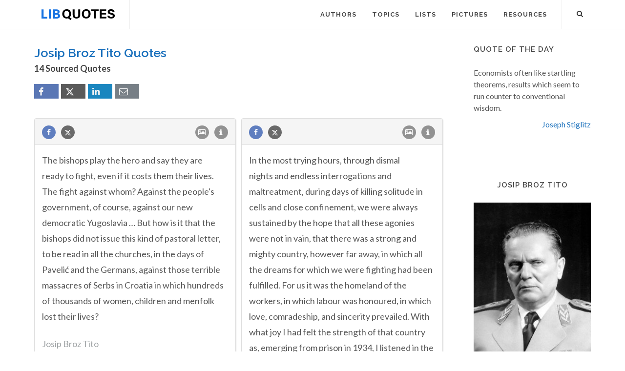

--- FILE ---
content_type: text/html; charset=UTF-8
request_url: https://libquotes.com/josip-broz-tito
body_size: 11598
content:
<!DOCTYPE html>
<html lang="en">
<head>
<meta http-equiv="content-type" content="text/html; charset=utf-8">

<title>Josip Broz Tito (10+ Sourced Quotes) - Lib Quotes</title>
  
<meta name="description" content="Sourced quotations by the Yugoslavian Statesman Josip Broz Tito (1892 — 1980). Enjoy the best Josip Broz Tito quotes and picture quotes!">

<link rel="stylesheet" href="/css/libq_v2.98.css">

<meta name="viewport" content="width=device-width, initial-scale=1">

<meta property="og:title" content="Josip Broz Tito (10+ Sourced Quotes) - Lib Quotes">
<meta property="og:type" content="article">
<meta property="og:description" content="Sourced quotations by the Yugoslavian Statesman Josip Broz Tito (1892 — 1980). Enjoy the best Josip Broz Tito quotes and picture quotes!">
<meta property="og:url" content="https://libquotes.com/josip-broz-tito"> 
<meta property="og:site_name" content="Lib Quotes">
<meta property="og:image" content="https://libquotes.com/apics/josip-broz-tito.jpg">


	
<meta name="twitter:card" content="summary">
<meta name="twitter:site" content="@LibQ_Official">
<meta name="twitter:creator" content="@LibQ_Official">
<meta name="twitter:title" content="Josip Broz Tito (10+ Sourced Quotes) - Lib Quotes">
<meta name="twitter:description" content="Sourced quotations by the Yugoslavian Statesman Josip Broz Tito (1892 — 1980). Enjoy the best Josip Broz Tito quotes and picture quotes!">
<meta name="twitter:image" content="https://libquotes.com/apics/josip-broz-tito.jpg">


<meta property="fb:app_id" content="1800133053599594">

<link rel="apple-touch-icon" sizes="180x180" href="/apple-touch-icon.png">
<link rel="icon" type="image/png" href="/favicon-32x32.png" sizes="32x32">
<link rel="icon" type="image/png" href="/favicon-16x16.png" sizes="16x16">
<link rel="manifest" href="/manifest.json">
<link rel="mask-icon" href="/safari-pinned-tab.svg" color="#5bbad5">
<meta name="apple-mobile-web-app-title" content="Lib Quotes">
<meta name="application-name" content="Lib Quotes">
<meta name="theme-color" content="#ffffff">

<meta name="p:domain_verify" content="454be6856bb8bf8c006a7ab658751059">

<script async src="https://www.googletagmanager.com/gtag/js?id=G-QBGPE65SJL"></script>
<script>
  window.dataLayer = window.dataLayer || [];
  function gtag(){dataLayer.push(arguments);}
  gtag('js', new Date());

  gtag('config', 'G-QBGPE65SJL');
</script>

<script async src="https://pagead2.googlesyndication.com/pagead/js/adsbygoogle.js?client=ca-pub-6631402814758980" crossorigin="anonymous"></script>
<link rel="canonical" href="https://libquotes.com/josip-broz-tito">
</head>

<body class="stretched sticky-responsive-menu">

<div id="wrapper" class="clearfix">
<header id="header" class="full-header static-sticky">
<div id="header-wrap">
<div class="container clearfix">
<div id="logo">
<a href="/" class="standard-logo"><img src="/img/libq_v5.svg" width="150" height="22" alt="Lib Quotes" ></a>
</div>
<nav id="primary-menu">			
<div id="primary-menu-trigger"><i class="icon-reorder"></i></div>
<ul>
<li><a href="/authors"><div>Authors</div></a></li>
<li><a href="/topics"><div>Topics</div></a></li>
<li><a href="/lists"><div>Lists</div></a></li>
<li><a href="/picture-quotes"><div>Pictures</div></a></li>
<li><a href="/resources"><div>Resources</div></a></li>
							
<li class="atmi"><a href="javascript:void(0);" id="atmia"><div class="aatm"><i class="icon-info amii"></i>More about Josip Broz Tito</div></a></li>
</ul>

<div id="top-search">
<a id="top-search-trigger" role="button"><i class="icon-search3"></i><i class="icon-cross"></i></a>
<form action="/search/" method="get">
	<input type="text" name="q" id="top-search-box" class="form-control" value="" placeholder="Type &amp; Hit Enter..">
</form>
</div>

</nav>

</div>

</div>

</header>

<section id="content">

<div class="content-wrap">

<div class="container clearfix">
<div class="postcontent nobottommargin clearfix">


						<div id="posts">
						
							
							<div class="entry clearfix">
								<div class="entry-title">
									
									<h1>Josip Broz Tito Quotes</h1><h4 class="lcl h4lm">14 Sourced Quotes</h4><div class="social_btns"><div class="fb_share"><a rel="nofollow" class="socialBtn square fb_button" role="button" data-url="https://libquotes.com/josip-broz-tito"><i class="icon-facebook fa sb2"></i><span></span></a></div><div class="tweet_share"><a rel="nofollow" class="socialBtn square twitter_button" role="button" data-url="https://libquotes.com/josip-broz-tito" data-text="Josip+Broz+Tito+-+Sourced+Quotes"><i class="icon-twitter2 fa sb2"></i><span></span></a></div><div class="linkedin_share"><a rel="nofollow" class="socialBtn square linked_button" role="button" data-url="https://libquotes.com/josip-broz-tito" data-title="Josip+Broz+Tito+Quotes" data-summary="Josip+Broz+Tito+Sourced+Quotes+-+https%3A%2F%2Flibquotes.com%2Fjosip-broz-tito"><i class="icon-linkedin fa sb2"></i><span></span></a></div><div class="email_share"><a rel="nofollow" class="socialBtn square" href="mailto:?subject=Josip+Broz+Tito+Quotes&body=Josip+Broz+Tito+-+Sourced+Quotes+-+https%3A%2F%2Flibquotes.com%2Fjosip-broz-tito"><i class="icon-email1 fa sb2"></i><span></span></a></div></div>									
									
								</div>
							
									
								<div class="entry-content">
								
																
								<div class="m_grid">
								
								<div class="panel panel-default"><div class="panel-heading"><a rel="nofollow" class="flleft fb_button" role="button" data-url="https://libquotes.com/josip-broz-tito/quote/lbm1b4z"><i class="i-small i-circled icon-facebook fb_round_share f14"></i></a><a rel="nofollow" class="flleft twitter_button" role="button" data-url="https://libquotes.com/josip-broz-tito/quote/lbm1b4z" data-text="The+bishops+play+the+hero+and+say+they+are+ready+to+fight%2C+even+if+it+costs+them+their+lives.+The+fight+against+whom%3F+Against+the+people%27s+government%2C+of+course%2C+against+our+new+democratic+Yugoslavia+%E2%80%A6+But+how+is+it+that+the+bishops+did+not+issue+this+ki..."><i class="i-small i-circled icon-twitter2 twitter_round_share f14"></i></a><ul class="infobtn"><li class="dropdown infobtn"><span class="dropdown-toggle" data-toggle="dropdown" role="menu" aria-expanded="false"><i class="i-small i-circled icon-info nrm f14"></i></span><ul class="dropdown-menu" role="menu"><li><a rel="nofollow" id="srcbtn_lbm1b4z" class="qsrcbtn" role="button" data-toggle="modal" data-target=".mdbox" data-remote="false">Source</a></li><li class="divider"></li><li><a rel="nofollow" id="repb_lbm1b4z" class="report_btn" role="button" data-toggle="modal" data-target=".mdbox" data-remote="false">Report...</a></li></ul></li></ul><a class="flright" href="/josip-broz-tito/quote/lbm1b4z"><i class="i-small i-circled icon-image f14"></i></a></div><div class="panel-body"><a href="/josip-broz-tito/quote/lbm1b4z" class="quote_link" ><span class="quote_span">The bishops play the hero and say they are ready to fight, even if it costs them their lives. The fight against whom? Against the people's government, of course, against our new democratic Yugoslavia … But how is it that the bishops did not issue this kind of pastoral letter, to be read in all the churches, in the days of Pavelić and the Germans, against those terrible massacres of Serbs in Croatia in which hundreds of thousands of women, children and menfolk lost their lives?</span></a><br><br><div><span class="fda">Josip Broz Tito</span></div></div></div><div class="panel panel-default"><div class="panel-heading"><a rel="nofollow" class="flleft fb_button" role="button" data-url="https://libquotes.com/josip-broz-tito/quote/lbg6r2j"><i class="i-small i-circled icon-facebook fb_round_share f14"></i></a><a rel="nofollow" class="flleft twitter_button" role="button" data-url="https://libquotes.com/josip-broz-tito/quote/lbg6r2j" data-text="In+the+most+trying+hours%2C+through+dismal+nights+and+endless+interrogations+and+maltreatment%2C+during+days+of+killing+solitude+in+cells+and+close+confinement%2C+we+were+always+sustained+by+the+hope+that+all+these+agonies+were+not+in+vain%2C+that+there+was+a+st..."><i class="i-small i-circled icon-twitter2 twitter_round_share f14"></i></a><ul class="infobtn"><li class="dropdown infobtn"><span class="dropdown-toggle" data-toggle="dropdown" role="menu" aria-expanded="false"><i class="i-small i-circled icon-info nrm f14"></i></span><ul class="dropdown-menu" role="menu"><li><a rel="nofollow" id="srcbtn_lbg6r2j" class="qsrcbtn" role="button" data-toggle="modal" data-target=".mdbox" data-remote="false">Source</a></li><li class="divider"></li><li><a rel="nofollow" id="repb_lbg6r2j" class="report_btn" role="button" data-toggle="modal" data-target=".mdbox" data-remote="false">Report...</a></li></ul></li></ul><a class="flright" href="/josip-broz-tito/quote/lbg6r2j"><i class="i-small i-circled icon-image f14"></i></a></div><div class="panel-body"><a href="/josip-broz-tito/quote/lbg6r2j" class="quote_link" ><span class="quote_span">In the most trying hours, through dismal nights and endless interrogations and maltreatment, during days of killing solitude in cells and close confinement, we were always sustained by the hope that all these agonies were not in vain, that there was a strong and mighty country, however far away, in which all the dreams for which we were fighting had been fulfilled. For us it was the homeland of the workers, in which labour was honoured, in which love, comradeship, and sincerity prevailed. With what joy I had felt the strength of that country as, emerging from prison in 1934, I listened in the dead of each night to Radio Moscow and heard the clock of the Kremlin tower striking the hours, and the stirring strains of the 'International'.</span></a><br><br><div><span class="fda">Josip Broz Tito</span></div></div></div><div class="panel panel-default"><div class="panel-heading"><a rel="nofollow" class="flleft fb_button" role="button" data-url="https://libquotes.com/josip-broz-tito/quote/lbo4b6l"><i class="i-small i-circled icon-facebook fb_round_share f14"></i></a><a rel="nofollow" class="flleft twitter_button" role="button" data-url="https://libquotes.com/josip-broz-tito/quote/lbo4b6l" data-text="We+have+said%2C+and+we+will+always+say+again%2C+that+we+are+opposed+to+the+intervention+of+foreign+military+forces.+But+which+was+the+lesser+evil%3F+Chaos%2C+civil+war%2C+counter-revolution%2C+and+a+new+world+war%2C+or+an+intervention+by+Soviet+troops%3F+%E2%80%A6+I+say+clearly..."><i class="i-small i-circled icon-twitter2 twitter_round_share f14"></i></a><ul class="infobtn"><li class="dropdown infobtn"><span class="dropdown-toggle" data-toggle="dropdown" role="menu" aria-expanded="false"><i class="i-small i-circled icon-info nrm f14"></i></span><ul class="dropdown-menu" role="menu"><li><a rel="nofollow" id="srcbtn_lbo4b6l" class="qsrcbtn" role="button" data-toggle="modal" data-target=".mdbox" data-remote="false">Source</a></li><li class="divider"></li><li><a rel="nofollow" id="repb_lbo4b6l" class="report_btn" role="button" data-toggle="modal" data-target=".mdbox" data-remote="false">Report...</a></li></ul></li></ul><a class="flright" href="/josip-broz-tito/quote/lbo4b6l"><i class="i-small i-circled icon-image f14"></i></a></div><div class="panel-body"><a href="/josip-broz-tito/quote/lbo4b6l" class="quote_link" ><span class="quote_span">We have said, and we will always say again, that we are opposed to the intervention of foreign military forces. But which was the lesser evil? Chaos, civil war, counter-revolution, and a new world war, or an intervention by Soviet troops? … I say clearly that the first alternative was the worst thing that could have occurred, and the second, the intervention of Soviet troops, was a necessary evil.</span></a><br><br><div><span class="fda">Josip Broz Tito</span></div></div></div><div class="panel panel-default"><div class="panel-heading"><a rel="nofollow" class="flleft fb_button" role="button" data-url="https://libquotes.com/josip-broz-tito/quote/lbx1u3i"><i class="i-small i-circled icon-facebook fb_round_share f14"></i></a><a rel="nofollow" class="flleft twitter_button" role="button" data-url="https://libquotes.com/josip-broz-tito/quote/lbx1u3i" data-text="We+will+liquidate+the+kulak%2C+but+not+because+he+is+a+kulak+but+because+he+is+a+fifth+columnist+%E2%80%A6+The+present+struggle+is+national+liberation+in+form%2C+but+class+war+in+essence."><i class="i-small i-circled icon-twitter2 twitter_round_share f14"></i></a><ul class="infobtn"><li class="dropdown infobtn"><span class="dropdown-toggle" data-toggle="dropdown" role="menu" aria-expanded="false"><i class="i-small i-circled icon-info nrm f14"></i></span><ul class="dropdown-menu" role="menu"><li><a rel="nofollow" id="srcbtn_lbx1u3i" class="qsrcbtn" role="button" data-toggle="modal" data-target=".mdbox" data-remote="false">Source</a></li><li class="divider"></li><li><a rel="nofollow" id="repb_lbx1u3i" class="report_btn" role="button" data-toggle="modal" data-target=".mdbox" data-remote="false">Report...</a></li></ul></li></ul><a class="flright" href="/josip-broz-tito/quote/lbx1u3i"><i class="i-small i-circled icon-image f14"></i></a></div><div class="panel-body"><a href="/josip-broz-tito/quote/lbx1u3i" class="quote_link" ><span class="quote_span">We will liquidate the kulak, but not because he is a kulak but because he is a fifth columnist … The present struggle is national liberation in form, but class war in essence.</span></a><br><br><div><span class="fda">Josip Broz Tito</span></div></div></div><div class="panel panel-default"><div class="panel-heading"><a rel="nofollow" class="flleft fb_button" role="button" data-url="https://libquotes.com/josip-broz-tito/quote/lbk4w6t"><i class="i-small i-circled icon-facebook fb_round_share f14"></i></a><a rel="nofollow" class="flleft twitter_button" role="button" data-url="https://libquotes.com/josip-broz-tito/quote/lbk4w6t" data-text="Comrade+Khrushchev+often+repeats+that+Socialism+cannot+be+built+with+American+wheat.+I+think+it+can+be+done+by+anyone+who+knows+how+to+do+it%2C+while+a+person+who+doesn%27t+know+how+to+do+it+cannot+build+Socialism+even+with+his+own+wheat.+Khrushchev+says+we+..."><i class="i-small i-circled icon-twitter2 twitter_round_share f14"></i></a><ul class="infobtn"><li class="dropdown infobtn"><span class="dropdown-toggle" data-toggle="dropdown" role="menu" aria-expanded="false"><i class="i-small i-circled icon-info nrm f14"></i></span><ul class="dropdown-menu" role="menu"><li><a rel="nofollow" id="srcbtn_lbk4w6t" class="qsrcbtn" role="button" data-toggle="modal" data-target=".mdbox" data-remote="false">Source</a></li><li class="divider"></li><li><a rel="nofollow" id="repb_lbk4w6t" class="report_btn" role="button" data-toggle="modal" data-target=".mdbox" data-remote="false">Report...</a></li></ul></li></ul><a class="flright" href="/josip-broz-tito/quote/lbk4w6t"><i class="i-small i-circled icon-image f14"></i></a></div><div class="panel-body"><a href="/josip-broz-tito/quote/lbk4w6t" class="quote_link" ><span class="quote_span">Comrade Khrushchev often repeats that Socialism cannot be built with American wheat. I think it can be done by anyone who knows how to do it, while a person who doesn't know how to do it cannot build Socialism even with his own wheat. Khrushchev says we live on charity received from the imperialist countries … What moral right have those who attack us to rebuke us about American aid or credits when Khruschev himself has just tried to conclude an economic agreement with America?</span></a><br><br><div><span class="fda">Josip Broz Tito</span></div></div></div><div class="panel panel-default"><div class="panel-heading"><a rel="nofollow" class="flleft fb_button" role="button" data-url="https://libquotes.com/josip-broz-tito/quote/lbt3z0p"><i class="i-small i-circled icon-facebook fb_round_share f14"></i></a><a rel="nofollow" class="flleft twitter_button" role="button" data-url="https://libquotes.com/josip-broz-tito/quote/lbt3z0p" data-text="Our+sacrifices+are+terrible.+I+can+safely+say+that+there+is+no+other+part+of+the+world+which+has+been+devastated+on+a+vaster+scale+than+Yugoslavia.+Every+tenth+Yugoslav+has+perished+in+this+struggle+in+which+we+were+forced+to+wrest+armaments+from+our+ene..."><i class="i-small i-circled icon-twitter2 twitter_round_share f14"></i></a><ul class="infobtn"><li class="dropdown infobtn"><span class="dropdown-toggle" data-toggle="dropdown" role="menu" aria-expanded="false"><i class="i-small i-circled icon-info nrm f14"></i></span><ul class="dropdown-menu" role="menu"><li><a rel="nofollow" id="srcbtn_lbt3z0p" class="qsrcbtn" role="button" data-toggle="modal" data-target=".mdbox" data-remote="false">Source</a></li><li class="divider"></li><li><a rel="nofollow" id="repb_lbt3z0p" class="report_btn" role="button" data-toggle="modal" data-target=".mdbox" data-remote="false">Report...</a></li></ul></li></ul><a class="flright" href="/josip-broz-tito/quote/lbt3z0p"><i class="i-small i-circled icon-image f14"></i></a></div><div class="panel-body"><a href="/josip-broz-tito/quote/lbt3z0p" class="quote_link" ><span class="quote_span">Our sacrifices are terrible. I can safely say that there is no other part of the world which has been devastated on a vaster scale than Yugoslavia. Every tenth Yugoslav has perished in this struggle in which we were forced to wrest armaments from our enemies, to freeze without clothing, and to die without medication.  <br />  Nevertheless our optimism and faith have proved justified. The greatest gain of this conflict between democracy and fascism lies in the fact that it has drawn together everything that was good in humanity. The unity of the United States, the Soviet Union and Great Britain is the best guarantee to the peoples of the world that Nazi horrors will never again be repeated.</span></a><br><br><div><span class="fda">Josip Broz Tito</span></div></div></div><div class="panel panel-default"><div class="panel-heading"><a rel="nofollow" class="flleft fb_button" role="button" data-url="https://libquotes.com/josip-broz-tito/quote/lbo7k2s"><i class="i-small i-circled icon-facebook fb_round_share f14"></i></a><a rel="nofollow" class="flleft twitter_button" role="button" data-url="https://libquotes.com/josip-broz-tito/quote/lbo7k2s" data-text="Today%2C+9+May%2C+exactly+forty-nine+months+and+three+days+after+the+Fascist+attack+on+Yugoslavia%2C+the+most+powerful+aggressive+force+in+Europe%2C+Germany%2C+has+capitulated."><i class="i-small i-circled icon-twitter2 twitter_round_share f14"></i></a><ul class="infobtn"><li class="dropdown infobtn"><span class="dropdown-toggle" data-toggle="dropdown" role="menu" aria-expanded="false"><i class="i-small i-circled icon-info nrm f14"></i></span><ul class="dropdown-menu" role="menu"><li><a rel="nofollow" id="srcbtn_lbo7k2s" class="qsrcbtn" role="button" data-toggle="modal" data-target=".mdbox" data-remote="false">Source</a></li><li class="divider"></li><li><a rel="nofollow" id="repb_lbo7k2s" class="report_btn" role="button" data-toggle="modal" data-target=".mdbox" data-remote="false">Report...</a></li></ul></li></ul><a class="flright" href="/josip-broz-tito/quote/lbo7k2s"><i class="i-small i-circled icon-image f14"></i></a></div><div class="panel-body"><a href="/josip-broz-tito/quote/lbo7k2s" class="quote_link" ><span class="quote_span">Today, 9 May, exactly forty-nine months and three days after the Fascist attack on Yugoslavia, the most powerful aggressive force in Europe, Germany, has capitulated.</span></a><br><br><div><span class="fda">Josip Broz Tito</span></div></div></div><div class="panel panel-default"><div class="panel-heading"><a rel="nofollow" class="flleft fb_button" role="button" data-url="https://libquotes.com/josip-broz-tito/quote/lba6u0t"><i class="i-small i-circled icon-facebook fb_round_share f14"></i></a><a rel="nofollow" class="flleft twitter_button" role="button" data-url="https://libquotes.com/josip-broz-tito/quote/lba6u0t" data-text="I+knew+that+many+things+were+wrong...+I+witnessed+a+great+many+injustices...+But+it+was+my+revolutionary+duty+at+the+time+not+to+criticize+and+not+to+help+alien+propaganda+against+%5Bthe+Soviet+Union%5D%2C+for+at+that+time+it+was+the+only+country+where+a+revol..."><i class="i-small i-circled icon-twitter2 twitter_round_share f14"></i></a><ul class="infobtn"><li class="dropdown infobtn"><span class="dropdown-toggle" data-toggle="dropdown" role="menu" aria-expanded="false"><i class="i-small i-circled icon-info nrm f14"></i></span><ul class="dropdown-menu" role="menu"><li><a rel="nofollow" id="srcbtn_lba6u0t" class="qsrcbtn" role="button" data-toggle="modal" data-target=".mdbox" data-remote="false">Source</a></li><li class="divider"></li><li><a rel="nofollow" id="repb_lba6u0t" class="report_btn" role="button" data-toggle="modal" data-target=".mdbox" data-remote="false">Report...</a></li></ul></li></ul><a class="flright" href="/josip-broz-tito/quote/lba6u0t"><i class="i-small i-circled icon-image f14"></i></a></div><div class="panel-body"><a href="/josip-broz-tito/quote/lba6u0t" class="quote_link" ><span class="quote_span">I knew that many things were wrong... I witnessed a great many injustices... But it was my revolutionary duty at the time not to criticize and not to help alien propaganda against [the Soviet Union], for at that time it was the only country where a revolution had been carried out and where Socialism had been built. I considered that propaganda should not be made against that country; that my duty was to make propaganda in my own country for Socialism.</span></a><br><br><div><span class="fda">Josip Broz Tito</span></div></div></div><div class="panel panel-default"><div class="panel-heading"><a rel="nofollow" class="flleft fb_button" role="button" data-url="https://libquotes.com/josip-broz-tito/quote/lbi4p8r"><i class="i-small i-circled icon-facebook fb_round_share f14"></i></a><a rel="nofollow" class="flleft twitter_button" role="button" data-url="https://libquotes.com/josip-broz-tito/quote/lbi4p8r" data-text="Kosovo+is+now+the+biggest+problem+confronting+Yugoslavia"><i class="i-small i-circled icon-twitter2 twitter_round_share f14"></i></a><ul class="infobtn"><li class="dropdown infobtn"><span class="dropdown-toggle" data-toggle="dropdown" role="menu" aria-expanded="false"><i class="i-small i-circled icon-info nrm f14"></i></span><ul class="dropdown-menu" role="menu"><li><a rel="nofollow" id="srcbtn_lbi4p8r" class="qsrcbtn" role="button" data-toggle="modal" data-target=".mdbox" data-remote="false">Source</a></li><li class="divider"></li><li><a rel="nofollow" id="repb_lbi4p8r" class="report_btn" role="button" data-toggle="modal" data-target=".mdbox" data-remote="false">Report...</a></li></ul></li></ul><a class="flright" href="/josip-broz-tito/quote/lbi4p8r"><i class="i-small i-circled icon-image f14"></i></a></div><div class="panel-body"><a href="/josip-broz-tito/quote/lbi4p8r" class="quote_link" ><span class="quote_span">Kosovo is now the biggest problem confronting Yugoslavia</span></a><br><br><div><span class="fda">Josip Broz Tito</span></div></div></div><div class="panel panel-default"><div class="panel-heading"><a rel="nofollow" class="flleft fb_button" role="button" data-url="https://libquotes.com/josip-broz-tito/quote/lbz8e5s"><i class="i-small i-circled icon-facebook fb_round_share f14"></i></a><a rel="nofollow" class="flleft twitter_button" role="button" data-url="https://libquotes.com/josip-broz-tito/quote/lbz8e5s" data-text="Churchill%2C+he+is+a+great+man.+He+is%2C+of+course%2C+our+enemy+and+has+always+been+the+enemy+of+Communism%2C+but+he+is+an+enemy+one+must+respect%2C+an+enemy+one+likes+to+have."><i class="i-small i-circled icon-twitter2 twitter_round_share f14"></i></a><ul class="infobtn"><li class="dropdown infobtn"><span class="dropdown-toggle" data-toggle="dropdown" role="menu" aria-expanded="false"><i class="i-small i-circled icon-info nrm f14"></i></span><ul class="dropdown-menu" role="menu"><li><a rel="nofollow" id="srcbtn_lbz8e5s" class="qsrcbtn" role="button" data-toggle="modal" data-target=".mdbox" data-remote="false">Source</a></li><li class="divider"></li><li><a rel="nofollow" id="repb_lbz8e5s" class="report_btn" role="button" data-toggle="modal" data-target=".mdbox" data-remote="false">Report...</a></li></ul></li></ul><a class="flright" href="/josip-broz-tito/quote/lbz8e5s"><i class="i-small i-circled icon-image f14"></i></a></div><div class="panel-body"><a href="/josip-broz-tito/quote/lbz8e5s" class="quote_link" ><span class="quote_span">Churchill, he is a great man. He is, of course, our enemy and has always been the enemy of Communism, but he is an enemy one must respect, an enemy one likes to have.</span></a><br><br><div><span class="fda">Josip Broz Tito</span></div></div></div><div class="panel panel-default"><div class="panel-heading"><a rel="nofollow" class="flleft fb_button" role="button" data-url="https://libquotes.com/josip-broz-tito/quote/lbx4b4d"><i class="i-small i-circled icon-facebook fb_round_share f14"></i></a><a rel="nofollow" class="flleft twitter_button" role="button" data-url="https://libquotes.com/josip-broz-tito/quote/lbx4b4d" data-text="Think+well+about+this%2C+dear+brothers+and+sisters%2C+and+you+will+see+that+we+should+have+been+in+a+state+of+terrible+chaos%2C+in+a+fratricidal+war%2C+in+a+country+which+would+no+longer+be+Yugoslavia%2C+but+be+only+a+group+of+petty+little+states+fighting+among+th..."><i class="i-small i-circled icon-twitter2 twitter_round_share f14"></i></a><ul class="infobtn"><li class="dropdown infobtn"><span class="dropdown-toggle" data-toggle="dropdown" role="menu" aria-expanded="false"><i class="i-small i-circled icon-info nrm f14"></i></span><ul class="dropdown-menu" role="menu"><li><a rel="nofollow" id="srcbtn_lbx4b4d" class="qsrcbtn" role="button" data-toggle="modal" data-target=".mdbox" data-remote="false">Source</a></li><li class="divider"></li><li><a rel="nofollow" id="repb_lbx4b4d" class="report_btn" role="button" data-toggle="modal" data-target=".mdbox" data-remote="false">Report...</a></li></ul></li></ul><a class="flright" href="/josip-broz-tito/quote/lbx4b4d"><i class="i-small i-circled icon-image f14"></i></a></div><div class="panel-body"><a href="/josip-broz-tito/quote/lbx4b4d" class="quote_link" ><span class="quote_span">Think well about this, dear brothers and sisters, and you will see that we should have been in a state of terrible chaos, in a fratricidal war, in a country which would no longer be Yugoslavia, but be only a group of petty little states fighting among themselves and destroying each other. But our people do not want that to happen.</span></a><br><br><div><span class="fda">Josip Broz Tito</span></div></div></div><div class="panel panel-default"><div class="panel-heading"><a rel="nofollow" class="flleft fb_button" role="button" data-url="https://libquotes.com/josip-broz-tito/quote/lbr4f3q"><i class="i-small i-circled icon-facebook fb_round_share f14"></i></a><a rel="nofollow" class="flleft twitter_button" role="button" data-url="https://libquotes.com/josip-broz-tito/quote/lbr4f3q" data-text="Those+Chetniks+up+there+who+are+now+firing+on+us+will+have+joined+us+within+a+year."><i class="i-small i-circled icon-twitter2 twitter_round_share f14"></i></a><ul class="infobtn"><li class="dropdown infobtn"><span class="dropdown-toggle" data-toggle="dropdown" role="menu" aria-expanded="false"><i class="i-small i-circled icon-info nrm f14"></i></span><ul class="dropdown-menu" role="menu"><li><a rel="nofollow" id="srcbtn_lbr4f3q" class="qsrcbtn" role="button" data-toggle="modal" data-target=".mdbox" data-remote="false">Source</a></li><li class="divider"></li><li><a rel="nofollow" id="repb_lbr4f3q" class="report_btn" role="button" data-toggle="modal" data-target=".mdbox" data-remote="false">Report...</a></li></ul></li></ul><a class="flright" href="/josip-broz-tito/quote/lbr4f3q"><i class="i-small i-circled icon-image f14"></i></a></div><div class="panel-body"><a href="/josip-broz-tito/quote/lbr4f3q" class="quote_link" ><span class="quote_span">Those Chetniks up there who are now firing on us will have joined us within a year.</span></a><br><br><div><span class="fda">Josip Broz Tito</span></div></div></div><div class="panel panel-default"><div class="panel-heading"><a rel="nofollow" class="flleft fb_button" role="button" data-url="https://libquotes.com/josip-broz-tito/quote/lbs8v1s"><i class="i-small i-circled icon-facebook fb_round_share f14"></i></a><a rel="nofollow" class="flleft twitter_button" role="button" data-url="https://libquotes.com/josip-broz-tito/quote/lbs8v1s" data-text="To+Joseph+Stalin%3A+Stop+sending+people+to+kill+me%21+We%27ve+already+captured+five+of+them%2C+one+of+them+with+a+bomb+and+another+with+a+rifle...+If+you+don%27t+stop+sending+killers%2C+I%27ll+send+a+very+fast+working+one+to+Moscow+and+I+certainly+won%27t+have+to+send+a..."><i class="i-small i-circled icon-twitter2 twitter_round_share f14"></i></a><ul class="infobtn"><li class="dropdown infobtn"><span class="dropdown-toggle" data-toggle="dropdown" role="menu" aria-expanded="false"><i class="i-small i-circled icon-info nrm f14"></i></span><ul class="dropdown-menu" role="menu"><li><a rel="nofollow" id="srcbtn_lbs8v1s" class="qsrcbtn" role="button" data-toggle="modal" data-target=".mdbox" data-remote="false">Source</a></li><li class="divider"></li><li><a rel="nofollow" id="repb_lbs8v1s" class="report_btn" role="button" data-toggle="modal" data-target=".mdbox" data-remote="false">Report...</a></li></ul></li></ul><a class="flright" href="/josip-broz-tito/quote/lbs8v1s"><i class="i-small i-circled icon-image f14"></i></a></div><div class="panel-body"><a href="/josip-broz-tito/quote/lbs8v1s" class="quote_link" ><span class="quote_span">To Joseph Stalin: Stop sending people to kill me! We've already captured five of them, one of them with a bomb and another with a rifle... If you don't stop sending killers, I'll send a very fast working one to Moscow and I certainly won't have to send another.</span></a><br><br><div><span class="fda">Josip Broz Tito</span></div></div></div><div class="panel panel-default"><div class="panel-heading"><a rel="nofollow" class="flleft fb_button" role="button" data-url="https://libquotes.com/josip-broz-tito/quote/lbg2v9o"><i class="i-small i-circled icon-facebook fb_round_share f14"></i></a><a rel="nofollow" class="flleft twitter_button" role="button" data-url="https://libquotes.com/josip-broz-tito/quote/lbg2v9o" data-text="The+peoples+of+Yugoslavia+do+not+want+Fascism.+They+do+not+want+a+totalitarian+regime%2C+they+do+not+want+to+become+slaves+of+the+German+and+Italian+financial+oligarchy+as+they+never+wanted+to+become+reconciled+to+the+semi-colonial+dependence+imposed+on+th..."><i class="i-small i-circled icon-twitter2 twitter_round_share f14"></i></a><ul class="infobtn"><li class="dropdown infobtn"><span class="dropdown-toggle" data-toggle="dropdown" role="menu" aria-expanded="false"><i class="i-small i-circled icon-info nrm f14"></i></span><ul class="dropdown-menu" role="menu"><li><a rel="nofollow" id="srcbtn_lbg2v9o" class="qsrcbtn" role="button" data-toggle="modal" data-target=".mdbox" data-remote="false">Source</a></li><li class="divider"></li><li><a rel="nofollow" id="repb_lbg2v9o" class="report_btn" role="button" data-toggle="modal" data-target=".mdbox" data-remote="false">Report...</a></li></ul></li></ul><a class="flright" href="/josip-broz-tito/quote/lbg2v9o"><i class="i-small i-circled icon-image f14"></i></a></div><div class="panel-body"><a href="/josip-broz-tito/quote/lbg2v9o" class="quote_link" ><span class="quote_span">The peoples of Yugoslavia do not want Fascism. They do not want a totalitarian regime, they do not want to become slaves of the German and Italian financial oligarchy as they never wanted to become reconciled to the semi-colonial dependence imposed on them by the so-called Western democracies after the first imperialist war.</span></a><br><br><div><span class="fda">Josip Broz Tito</span></div></div></div>
							</div>
						
							
							
								</div>
							</div>
							
							
						</div>
						
						
					</div>
<div class="sidebar nobottommargin col_last clearfix">
						<div class="sidebar-widgets-wrap">
						
							
							<div class="widget clearfix qotd"><h4>Quote of the day</h4><div class="qd1">Economists often like startling theorems, results which seem to run counter to conventional wisdom.</div><div class="qd1 qd2"><a href="/joseph-stiglitz">Joseph Stiglitz</a></div></div><div class="sdbsep"></div>							
							<a id="ami"></a>
							<div class="widget clearfix">

								<h4 class="h4c">Josip Broz Tito</h4>
								
								
								
								
								<div class="mapic"><img class="lazy" src="[data-uri]" width="240" height="361" data-src="/apics/josip-broz-tito.jpg" data-srcset="/apics/josip-broz-tito@2x.jpg 2x" alt="Josip Broz Tito"><div id="picsrc"><a rel="nofollow" href="https://commons.wikimedia.org/wiki/File:Josip_Broz_Tito_uniform_portrait.jpg" target="_blank">Creative Commons</a></div><br></div>								
								
								
								<div class="sb_txt">
								
								<div class="ainfo"><b>Born:</b> May 7, 1892</div><div class="ainfo"><b>Died:</b> May 4, 1980  <b class="info_spc">(aged 87)</b></div><div class="ainfo"><b>Bio:</b> Josip Broz Tito was a Yugoslav revolutionary and statesman, serving in various roles from 1943 until his death in 1980.</div><br><div class="ainfo"><table><tbody><tr><td class="twl"><a href="https://en.wikipedia.org/wiki/Josip_Broz_Tito" target="_blank"><img src="/img/wikipedia.png" srcset="/img/wikipedia@2x.png 2x" width="24" height="24" alt="Wikipedia"></a></td><td class="twt"><a href="https://en.wikipedia.org/wiki/Josip_Broz_Tito" target="_blank">Josip Broz Tito on Wikipedia</a></td></tr></tbody></table></div><br><div class="ainfo"><table><tbody><tr><td class="twl"><a rel="nofollow" class="sg_edit" role="button" data-toggle="modal" data-target=".mdbox" data-remote="false"><img src="/img/sedit.png" srcset="/img/sedit@2x.png 2x" width="24" height="24" alt="Suggest an edit or a new quote"></a></td><td class="twt"><a rel="nofollow" class="sg_edit" role="button" data-toggle="modal" data-target=".mdbox" data-remote="false">Suggest an edit or a new quote</a></td></tr></tbody></table></div><br><div class="ainfo"><a href="/yugoslavian-statesman-quotes">Yugoslavian Statesman Quotes</a></div><div class="ainfo"><a href="/statesman-quotes">Statesman Quotes</a></div><div class="ainfo"><a href="/20th-century-statesman-quotes">20th-century Statesman Quotes</a></div>								
								
								
								</div>

							</div>
							
							<div class="widget clearfix"><h4>Related Authors</h4><div class="fauthors"><a href="/slobodan-milošević"><img class="lazy" src="[data-uri]" data-src="/apics/slobodan-milošević_thumb.jpg" data-srcset="/apics/slobodan-milošević_thumb@2x.jpg 2x" alt="Slobodan Milošević" title="Slobodan Milošević" width="70" height="70"></a><div class="rltat2"><a href="/slobodan-milošević">Slobodan Milošević</a><br><span class="arel">Serbian Politician</span></div><br><a href="/gamal-abdel-nasser"><img class="lazy" src="[data-uri]" data-src="/apics/gamal-abdel-nasser_thumb.jpg" data-srcset="/apics/gamal-abdel-nasser_thumb@2x.jpg 2x" alt="Gamal Abdel Nasser" title="Gamal Abdel Nasser" width="70" height="70"></a><div class="rltat2"><a href="/gamal-abdel-nasser">Gamal Abdel Nasser</a><br><span class="arel">Egyptian President</span></div><br></div></div>
							<div class="widget clearfix">

								<h4>Featured Authors</h4>
								<div class="fauthors">
								<a href="/jules-verne"><img class="lazy" data-src="/apics/jules-verne_thumb.jpg" src="[data-uri]" data-srcset="/apics/jules-verne_thumb@2x.jpg 2x" alt="Jules Verne" title="Jules Verne" width="70" height="70" data-toggle="tooltip" data-placement="bottom"></a><a href="/abraham-lincoln"><img class="lazy" data-src="/apics/abraham-lincoln_thumb.jpg" src="[data-uri]" data-srcset="/apics/abraham-lincoln_thumb@2x.jpg 2x" alt="Abraham Lincoln" title="Abraham Lincoln" width="70" height="70" data-toggle="tooltip" data-placement="bottom"></a><a href="/carlos-ruiz-zafón"><img class="lazy" data-src="/apics/carlos-ruiz-zafón_thumb.jpg" src="[data-uri]" data-srcset="/apics/carlos-ruiz-zafón_thumb@2x.jpg 2x" alt="Carlos Ruiz Zafón" title="Carlos Ruiz Zafón" width="70" height="70" data-toggle="tooltip" data-placement="bottom"></a><a href="/oliver-wendell-holmes-jr"><img class="lazy" data-src="/apics/oliver-wendell-holmes,-jr_thumb.jpg" src="[data-uri]" data-srcset="/apics/oliver-wendell-holmes,-jr_thumb@2x.jpg 2x" alt="Oliver Wendell Holmes, Jr." title="Oliver Wendell Holmes, Jr." width="70" height="70" data-toggle="tooltip" data-placement="bottom"></a><a href="/leon-trotsky"><img class="lazy" data-src="/apics/leon-trotsky_thumb.jpg" src="[data-uri]" data-srcset="/apics/leon-trotsky_thumb@2x.jpg 2x" alt="Leon Trotsky" title="Leon Trotsky" width="70" height="70" data-toggle="tooltip" data-placement="bottom"></a><a href="/stephen-king"><img class="lazy" data-src="/apics/stephen-king_thumb.jpg" src="[data-uri]" data-srcset="/apics/stephen-king_thumb@2x.jpg 2x" alt="Stephen King" title="Stephen King" width="70" height="70" data-toggle="tooltip" data-placement="bottom"></a><a href="/william-shakespeare"><img class="lazy" data-src="/apics/william-shakespeare_thumb.jpg" src="[data-uri]" data-srcset="/apics/william-shakespeare_thumb@2x.jpg 2x" alt="William Shakespeare" title="William Shakespeare" width="70" height="70" data-toggle="tooltip" data-placement="bottom"></a><a href="/arthur-schopenhauer"><img class="lazy" data-src="/apics/arthur-schopenhauer_thumb.jpg" src="[data-uri]" data-srcset="/apics/arthur-schopenhauer_thumb@2x.jpg 2x" alt="Arthur Schopenhauer" title="Arthur Schopenhauer" width="70" height="70" data-toggle="tooltip" data-placement="bottom"></a><a href="/neil-armstrong"><img class="lazy" data-src="/apics/neil-armstrong_thumb.jpg" src="[data-uri]" data-srcset="/apics/neil-armstrong_thumb@2x.jpg 2x" alt="Neil Armstrong" title="Neil Armstrong" width="70" height="70" data-toggle="tooltip" data-placement="bottom"></a><a href="/emily-dickinson"><img class="lazy" data-src="/apics/emily-dickinson_thumb.jpg" src="[data-uri]" data-srcset="/apics/emily-dickinson_thumb@2x.jpg 2x" alt="Emily Dickinson" title="Emily Dickinson" width="70" height="70" data-toggle="tooltip" data-placement="bottom"></a><a href="/francis-bacon"><img class="lazy" data-src="/apics/francis-bacon_thumb.jpg" src="[data-uri]" data-srcset="/apics/francis-bacon_thumb@2x.jpg 2x" alt="Francis Bacon" title="Francis Bacon" width="70" height="70" data-toggle="tooltip" data-placement="bottom"></a><a href="/martin-luther"><img class="lazy" data-src="/apics/martin-luther_thumb.jpg" src="[data-uri]" data-srcset="/apics/martin-luther_thumb@2x.jpg 2x" alt="Martin Luther" title="Martin Luther" width="70" height="70" data-toggle="tooltip" data-placement="bottom"></a>								</div>

							</div>
							
														
							<div class="widget clearfix">
	
								<h4>Lists</h4>
	
								<div id="popular-post-list-sidebar">
								
								<div class="spost clearfix"><div class="entry-image"><a href="/predictions-that-didnt-happen" class="nobg"><img class="img-circle lazy" src="[data-uri]" data-src="/lpics/predictions-that-didnt-happen_small.jpg" data-srcset="/lpics/predictions-that-didnt-happen_small@2x.jpg 2x" alt="Predictions that didn't happen"></a></div><div class="entry-c"><div class="entry-title"><h4><a href="/predictions-that-didnt-happen">Predictions that didn't happen</a></h4></div></div></div><div class="spost clearfix"><div class="entry-image"><a href="/if-it-is-on-the-Internet-it-must-be-true" class="nobg"><img class="img-circle lazy" src="[data-uri]" data-src="/lpics/if-it-is-on-the-Internet-it-must-be-true_small.jpg" data-srcset="/lpics/if-it-is-on-the-Internet-it-must-be-true_small@2x.jpg 2x" alt="If it's on the Internet it must be true"></a></div><div class="entry-c"><div class="entry-title"><h4><a href="/if-it-is-on-the-Internet-it-must-be-true">If it's on the Internet it must be true</a></h4></div></div></div><div class="spost clearfix"><div class="entry-image"><a href="/the-last-words" class="nobg"><img class="img-circle lazy" src="[data-uri]" data-src="/lpics/the-last-words_small.jpg" data-srcset="/lpics/the-last-words_small@2x.jpg 2x" alt="Remarkable Last Words (or Near-Last Words)"></a></div><div class="entry-c"><div class="entry-title"><h4><a href="/the-last-words">Remarkable Last Words (or Near-Last Words)</a></h4></div></div></div>
								</div>
										

							</div>
							
														
							<div class="sdbsep"></div>

							<div class="widget clearfix">

								<h4>Picture Quotes</h4>
								<div id="oc-portfolio-sidebar" class="owl-carousel carousel-widget" data-items="1" data-margin="10" data-loop="true" data-nav="false" data-autoplay="5000">

									<div class="oc-item"><div class="iportfolio"><div class="portfolio-image"><a href="/picture-quote/if-you-see-what-is-right"><img class="lazy" width="240" height="240" src="[data-uri]" data-src="/pictures/if-you-see-what-is-right_small.jpg" data-srcset="/pictures/if-you-see-what-is-right.jpg 2x" alt="If you see what is right and fail to act on it, you lack courage."></a><div class="portfolio-overlay">	<a href="/picture-quote/if-you-see-what-is-right" class="center-icon"><i class="icon-plus"></i></a></div></div><div class="portfolio-desc center nobottompadding"><h3><a href="/picture-quote/if-you-see-what-is-right">Confucius</a></h3></div></div></div><div class="oc-item"><div class="iportfolio"><div class="portfolio-image"><a href="/picture-quote/i-have-a-heart-with-room-for-every-joy"><img class="lazy" width="240" height="240" src="[data-uri]" data-src="/pictures/i-have-a-heart-with-room-for-every-joy_small.jpg" data-srcset="/pictures/i-have-a-heart-with-room-for-every-joy.jpg 2x" alt="I have a heart with room for every joy."></a><div class="portfolio-overlay">	<a href="/picture-quote/i-have-a-heart-with-room-for-every-joy" class="center-icon"><i class="icon-plus"></i></a></div></div><div class="portfolio-desc center nobottompadding"><h3><a href="/picture-quote/i-have-a-heart-with-room-for-every-joy">Philip James Bailey</a></h3></div></div></div><div class="oc-item"><div class="iportfolio"><div class="portfolio-image"><a href="/picture-quote/life-was-meant-to-be-lived"><img class="lazy" width="240" height="240" src="[data-uri]" data-src="/pictures/life-was-meant-to-be-lived_small.jpg" data-srcset="/pictures/life-was-meant-to-be-lived.jpg 2x" alt="Life was meant to be lived, and curiosity must be kept alive."></a><div class="portfolio-overlay">	<a href="/picture-quote/life-was-meant-to-be-lived" class="center-icon"><i class="icon-plus"></i></a></div></div><div class="portfolio-desc center nobottompadding"><h3><a href="/picture-quote/life-was-meant-to-be-lived">Eleanor Roosevelt</a></h3></div></div></div><div class="oc-item"><div class="iportfolio"><div class="portfolio-image"><a href="/picture-quote/a-great-change-in-life"><img class="lazy" width="240" height="240" src="[data-uri]" data-src="/pictures/a-great-change-in-life_small.jpg" data-srcset="/pictures/a-great-change-in-life.jpg 2x" alt="A great change in life is like a cold bath in winter — we all hesitate at the first plunge."></a><div class="portfolio-overlay">	<a href="/picture-quote/a-great-change-in-life" class="center-icon"><i class="icon-plus"></i></a></div></div><div class="portfolio-desc center nobottompadding"><h3><a href="/picture-quote/a-great-change-in-life">Letitia Elizabeth Landon</a></h3></div></div></div>									

								</div>
							</div>

							<div id="pop_topics" class="widget clearfix">

								<h4>Popular Topics</h4>
								<div class="tagcloud">
								<ul class="flleft">
								<li class="lins flleft"><a href="/life-quotes">life</a></li><li class="lins flleft"><a href="/love-quotes">love</a></li><li class="lins flleft"><a href="/nature-quotes">nature</a></li><li class="lins flleft"><a href="/time-quotes">time</a></li><li class="lins flleft"><a href="/god-quotes">god</a></li><li class="lins flleft"><a href="/power-quotes">power</a></li><li class="lins flleft"><a href="/human-quotes">human</a></li><li class="lins flleft"><a href="/mind-quotes">mind</a></li><li class="lins flleft"><a href="/work-quotes">work</a></li><li class="lins flleft"><a href="/art-quotes">art</a></li><li class="lins flleft"><a href="/heart-quotes">heart</a></li><li class="lins flleft"><a href="/thought-quotes">thought</a></li><li class="lins flleft"><a href="/men-quotes">men</a></li><li class="lins flleft"><a href="/day-quotes">day</a></li>									
									</ul>
								</div>

							</div>

						</div>

					</div>
					</div>

			</div>

		</section><footer id="footer">
<div class="container">
				<div class="footer-widgets-wrap clearfix">

					<div class="col_two_third">

						<div class="col_one_third">

							<div class="widget clearfix">

								<img src="/img/libq_gray_v5.svg" width="151" height="28" alt="Lib Quotes" class="footer-logo">

								<p>100% <strong>Sourced Quotes</strong>.</p>

								<div>
									<div>
										Our motto is: Don't quote it if you can't source it.
									</div><br>
									<a id="ctcbtn" href="/contact" data-toggle="modal" data-target=".mdbox" data-remote="false">Contact us</a>
								</div>

							</div>

						</div>

						<div class="col_one_third">

							<div class="widget widget_links clearfix">

								<h4>Social Media</h4>

								<ul>
									<li><a href="https://www.facebook.com/LibQuotesPage/" target="_blank" >Facebook</a></li>
									<li><a href="https://www.instagram.com/libquotes/" target="_blank" >Instagram</a></li>
									<li><a href="https://twitter.com/LibQ_Official" target="_blank" >X (Twitter)</a></li>
									<li><a href="https://pinterest.com/libquotes/" target="_blank" >Pinterest</a></li>
								</ul>

							</div>

						</div>

						<div class="col_one_third col_last">

							<div class="widget clearfix">
								<h4>Recent</h4>

								<div id="post-list-footer">
								
									<div class="spost clearfix"><div class="entry-c"><div class="entry-title"><h4><a href="/predictions-that-didnt-happen">Predictions that didn't happen</a></h4></div></div></div><div class="spost clearfix"><div class="entry-c"><div class="entry-title"><h4><a href="/if-it-is-on-the-Internet-it-must-be-true">If it's on the Internet it must be true</a></h4></div></div></div><div class="spost clearfix"><div class="entry-c"><div class="entry-title"><h4><a href="/the-last-words">Remarkable Last Words (or Near-Last Words)</a></h4></div></div></div>								
									
								</div>
							</div>

						</div>

					</div>

					<div class="col_one_third col_last">
						<div class="widget subscribe-widget clearfix">
							<h5><strong>Subscribe</strong> to our Newsletter:</h5>
							<div class="widget-subscribe-form-result"></div>							
								<div class="input-group divcenter">
									<span class="input-group-addon"><i class="icon-email2"></i></span>
									<input type="email" id="widget-subscribe-form-email" name="widget-subscribe-form-email" class="form-control required email" placeholder="Enter your Email">
									<span class="input-group-btn">
										<button class="btn btn-success" type="submit" id="sbsbtn" data-toggle="modal" data-target=".mdbox">Subscribe</button>
									</span>
								</div>
							
						</div>

						<div class="widget clearfix bwd">

							<div class="row">
								
								<div class="col-md-6 clearfix bottommargin-sm">
									<a href="/Quote-JS-WordPress" class="social-icon si-dark si-colored si-plugins nobottommargin bwa">
										<i class="icon-plg"></i>
										<i class="icon-plg"></i>
									</a>
									<a href="/Quote-JS-WordPress"><small><strong>Quote of the Day</strong><br>JS and WordPress</small></a>
								</div>
								
								<div class="col-md-6 clearfix">
									<a href="https://feeds.feedburner.com/libquotes/QuoteOfTheDay" target="_blank" class="social-icon si-dark si-colored si-rss nobottommargin bwa">
										<i class="icon-rss"></i>
										<i class="icon-rss"></i>
									</a>
									<a href="https://feeds.feedburner.com/libquotes/QuoteOfTheDay" target="_blank"><small><strong>Subscribe</strong><br>to RSS Feeds</small></a>
								</div>

							</div>

						</div>

					</div>

				</div>

			</div>

			<div id="copyrights">

				<div class="container clearfix">

					<div class="col_half">
						&copy; 2017-2025 LibQuotes<br>
						<div class="copyright-links"><a href="/terms">Terms of Use</a> / <a href="/privacy">Privacy Policy</a> / <a href="/about">About Us</a></div>
					</div>

					<div class="col_half col_last tright">
						<div class="fright clearfix">
							<a href="https://www.facebook.com/LibQuotesPage/" target="_blank" class="social-icon si-small si-borderless si-facebook">
								<i class="icon-facebook"></i>
								<i class="icon-facebook"></i>
							</a>
							
							<a href="https://www.instagram.com/libquotes/" target="_blank" class="social-icon si-small si-borderless si-instagram">
								<i class="icon-instagram"></i>
								<i class="icon-instagram"></i>
							</a>

							<a href="https://twitter.com/LibQ_Official" target="_blank" class="social-icon si-small si-borderless si-twitter">
								<i class="icon-twitter2"></i>
								<i class="icon-twitter2"></i>
							</a>

							<a href="https://pinterest.com/libquotes/" target="_blank" class="social-icon si-small si-borderless si-pinterest">
								<i class="icon-pinterest"></i>
								<i class="icon-pinterest"></i>
							</a>
							
							
							


						</div>

						<div class="clear"></div>

						
					</div>

				</div>

			</div>

		</footer>

	</div>

	<div id="gotoTop" class="icon-angle-up"></div>
	
	<div class="modal fade mdbox dpn" tabindex="-1" role="dialog" aria-hidden="true" ><div class="modal-dialog modal-sm"><div class="modal-body"><div class="modal-content"><div class="modal-header"><button type="button" class="close" data-dismiss="modal" aria-hidden="true">×</button><h4 id="mdbox_title" class="modal-title">Lib Quotes</h4></div><div class="modal-body"><div id="modcont" class="nobottommargin"></div></div></div></div></div></div>	
	
		
	
	<script>

      function gs(url,success){
        var script=document.createElement('script');
        script.src=url;
        var head=document.getElementsByTagName('head')[0],
            done=false;
        script.onload=script.onreadystatechange = function(){
          if ( !done && (!this.readyState || this.readyState == 'loaded' || this.readyState == 'complete') ) {
            done=true;
            success();
            script.onload = script.onreadystatechange = null;
            head.removeChild(script);
          }
        };
        head.appendChild(script);
      }
        gs('https://code.jquery.com/jquery-2.2.4.min.js',function(){		
		jQuery.event.special.touchstart = {
    setup: function( _, ns, handle ) {
        this.addEventListener("touchstart", handle, { passive: !ns.includes("noPreventDefault") });
    }
};
jQuery.event.special.touchmove = {
    setup: function( _, ns, handle ) {
        this.addEventListener("touchmove", handle, { passive: !ns.includes("noPreventDefault") });
    }
};

		gs('/js/libq_v1.5.js',function(){

var lazyLoadInstance = new LazyLoad({elements_selector: ".lazy"});		
		
		$("#atmia").on('click', function(e){$("#primary-menu-trigger").click();$("#posts").css("opacity","0.1");$('html, body').animate({scrollTop: $("#ami").offset().top + 'px'}, 1000, 'swing',function() { $("#posts").css("opacity","1.0");});});$(".fb_button").click(function(){shwi("https://www.facebook.com/sharer/sharer.php?u=" + $(this).data("url"),600,600);});$(".twitter_button").click(function(){shwi("https://twitter.com/intent/tweet?url=" + $(this).data("url") + "&text=" + $(this).data("text") ,600,600);});$(".linked_button").click(function(){shwi("https://www.linkedin.com/shareArticle?mini=true&url=" + $(this).data("url") + "&title=" + $(this).data("title") + "&summary=" + $(this).data("summary"),600,600);});$(window).scroll(function(){$(".lmauthors img,.fauthors img").tooltip('hide');});;		$("#ctcbtn").click(function(event){event.preventDefault();$("#modcont").empty();$("#mdbox_title").html('Contact');$("#modcont").html('<div style="font-size:18px">Loading...</div>');$("#modcont").load( "/ctc/");});
		$("#sbsbtn").click(function(){$("#modcont").empty();$("#mdbox_title").html('Subscribe');$("#modcont").html('<div style="font-size:18px">Loading...</div>');var sbsem=$("#widget-subscribe-form-email").val();$("#modcont").load( "/sbs/?e="+sbsem);});	
		
		
			$(".qsrcbtn").click(function(){$("#modcont").empty();$("#mdbox_title").html('Source');$("#modcont").html('<div style="font-size:18px">Loading...</div>');var t=$(this).attr('id').substring(7);$("#modcont").load( "/lqr/"+t);});
			
						
			$(".report_btn").click(function(){$("#modcont").empty();$("#mdbox_title").html('Report');$("#modcont").html('<div style="font-size:18px">Loading...</div>');var t=$(this).attr('id').substring(5);$("#modcont").load( "/report/"+t);});
			
						
			$(".sg_edit").click(function(){$("#modcont").empty();$("#mdbox_title").html('Suggest an edit');$("#modcont").html('<div style="font-size:18px">Loading...</div>');var t="josip-broz-tito";$("#modcont").load( "/areport/"+t);});
			
					var ma_grid = $('.m_grid').masonry({
  itemSelector: '.panel',
 percentPosition: true	,
  columnWidth: '.panel'
});

$( window ).load(function() {
	ma_grid.masonry();	
	
			if ($(".postcontent").height() < $(".sidebar").height())
		{
	var window_width = jQuery( window ).width();
	var sse_set = false;
	
	if (window_width >= 992) {

			sse_set = true;
			$(".postcontent").stick_in_parent({spacer: false,offset_top:70});
		
	
	}
	
	$(window).resize(function() {	

			var window_width = jQuery( window ).width();
			if (sse_set == true)
			{
				if (window_width < 992) {
					sse_set = false;
					$(".postcontent").trigger("sticky_kit:detach");			
				}
			}
			else
			{
				if (window_width >= 992) {
				sse_set = true;
				$(".postcontent").stick_in_parent({spacer: false,offset_top:70});
				
				}
			}
		
	  
	});
		}
	
		});


});

$("#top-search-trigger").click(function(){$("#top-search-box").val('');});
	

});

		
		
</script>

		
		<script>
				function escapeRegExp(str) {
    return str.replace(/([.*+?^=!:${}()|\[\]\/\\])/g, "\\$1");
}
		
		function replaceAll(str, find, replace) {
  return str.replace(new RegExp(escapeRegExp(find), 'g'), replace);
}
		</script>
		
		<link rel="preload" href="https://fonts.googleapis.com/css?family=Lato:400,700%7CRaleway:400,600,700&display=swap" as="style" onload="this.onload=null;this.rel='stylesheet'">
<noscript><link href="https://fonts.googleapis.com/css?family=Lato:400,700%7CRaleway:400,600,700&display=swap" rel="stylesheet"></noscript>



<script defer src="https://static.cloudflareinsights.com/beacon.min.js/vcd15cbe7772f49c399c6a5babf22c1241717689176015" integrity="sha512-ZpsOmlRQV6y907TI0dKBHq9Md29nnaEIPlkf84rnaERnq6zvWvPUqr2ft8M1aS28oN72PdrCzSjY4U6VaAw1EQ==" data-cf-beacon='{"version":"2024.11.0","token":"8778b574a88b45aa851312d74bfd0968","r":1,"server_timing":{"name":{"cfCacheStatus":true,"cfEdge":true,"cfExtPri":true,"cfL4":true,"cfOrigin":true,"cfSpeedBrain":true},"location_startswith":null}}' crossorigin="anonymous"></script>
</body>
</html>

--- FILE ---
content_type: text/html; charset=utf-8
request_url: https://www.google.com/recaptcha/api2/aframe
body_size: 258
content:
<!DOCTYPE HTML><html><head><meta http-equiv="content-type" content="text/html; charset=UTF-8"></head><body><script nonce="PcmmLY6H1b9cGWY0ZTENcg">/** Anti-fraud and anti-abuse applications only. See google.com/recaptcha */ try{var clients={'sodar':'https://pagead2.googlesyndication.com/pagead/sodar?'};window.addEventListener("message",function(a){try{if(a.source===window.parent){var b=JSON.parse(a.data);var c=clients[b['id']];if(c){var d=document.createElement('img');d.src=c+b['params']+'&rc='+(localStorage.getItem("rc::a")?sessionStorage.getItem("rc::b"):"");window.document.body.appendChild(d);sessionStorage.setItem("rc::e",parseInt(sessionStorage.getItem("rc::e")||0)+1);localStorage.setItem("rc::h",'1769413697843');}}}catch(b){}});window.parent.postMessage("_grecaptcha_ready", "*");}catch(b){}</script></body></html>